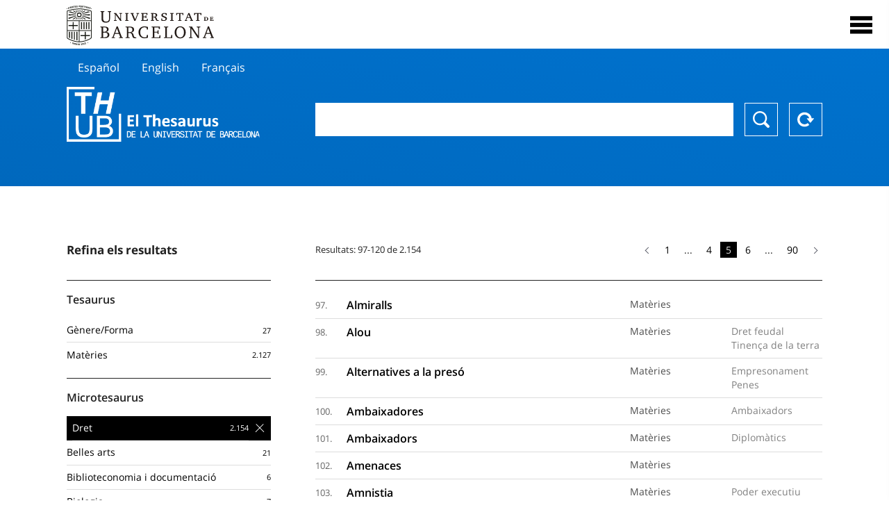

--- FILE ---
content_type: text/html; charset=utf-8
request_url: https://vocabularis.crai.ub.edu/ca/thub?p=5&microtesaurus=TH10
body_size: 28659
content:
<!DOCTYPE html>
<html lang="ca" xml:lang="ca">
<head>
<script async src="https://www.googletagmanager.com/gtag/js?id=G-PGP0HELLJ6"></script>
<script>
    window.dataLayer = window.dataLayer || [];
    function gtag(){dataLayer.push(arguments);}
    gtag('js', new Date());
    gtag('config', 'G-PGP0HELLJ6');
</script>
    <title>Thesaurus de la Universitat de Barcelona (THUB) | Centre de Recursos per a l&#x27;Aprenentatge i la Investigació - CRAI UB</title>
    <meta name="description" content="El Thesaurus de la UB (THUB) és el vocabulari estructurat i controlat que s’utilitza com a eina bàsica per a la indexació i recuperació per matèries de tots els recursos d&#x27;informació del CRAI de la UB">
    <meta name="robots" content="index,follow" />
    <meta name="viewport" content="width=device-width, initial-scale=1, maximum-scale=1">
    <link rel="shortcut icon" href="https://crai.ub.edu/sites/default/files/favicon.ico" type="image/vnd.microsoft.icon" />
    <meta property="og:locale:" content="ca" />
    <link rel="alternate" hreflang="ca" href="https://vocabularis.crai.ub.edu/ca/thub" />
    <meta property="og:locale:alternate" content="es" />
    <link rel="alternate" hreflang="es" href="https://vocabularis.crai.ub.edu/es/thub" />
    <meta property="og:locale:alternate" content="en" />
    <link rel="alternate" hreflang="en" href="https://vocabularis.crai.ub.edu/en/thub" />
    <meta property="og:locale:alternate" content="fr" />
    <link rel="alternate" hreflang="fr" href="https://vocabularis.crai.ub.edu/fr/thub" />
    <link rel="canonical" href="https://vocabularis.crai.ub.edu/ca"/>
    <link rel="stylesheet" type="text/css" href="/css/styles-v2.42.css">
</head>
<body class="concept-list is-production">
  <div id="container">
  <header>
       <div class="header__logo">
  		 <div class="center">
  			 <a href="https://www.ub.edu" target="_blank">
  			 	<img src="/img/UB-negre.svg">
  			 </a>
              <nav>
                  <div id="menu">
                      <div class="menu-button" tabindex="0" onkeypress="handleEnter(event)">
                          <span>Close</span>
                      </div>
                      <div class="menu-content">
                          <div class="menu-button" tabindex="0" onkeypress="handleEnter(event)">
                              <span>Close</span>
                          </div>
                          <ul class="menu-intro">
                              <li><span>El Thesaurus</span>
                              <ul>
                                  <li><a tabindex="-1" href="https://crai.ub.edu/serveis-i-recursos/thub/que-es" target="_blank">Què és?</a></li>
                                  <li><a tabindex="-1" href="http://crai.ub.edu/ca/recursos-d-informacio/thub/guia-consulta" target="_blank">Guia de consulta</a></li>
                                  <li><a tabindex="-1" href="https://crai.ub.edu/serveis-i-recursos/thub/estructura-abast" target="_blank">Estructura i abast</a></li>
                                  <li><a tabindex="-1" href="http://crai.ub.edu/ca/recursos-d-informacio/thub/microtesaurus" target="_blank">Microthesaurus</a></li>
                                  <li><a tabindex="-1" href="http://crai.ub.edu/ca/recursos-d-informacio/thub/pmf" target="_blank">PMF</a></li>
                                  <li><a tabindex="-1" href="http://crai.ub.edu/ca/recursos-d-informacio/thub/descarrega" target="_blank">Descàrrega de fitxers</a></li>
                              </ul>
                              </li>
                              <li><a tabindex="-1" href="https://crai.ub.edu/ca/coneix-el-crai" target="_blank">Coneix el CRAI</a></li>
                              <li><a tabindex="-1" href="https://crai.ub.edu/serveis-az" target="_blank">Serveis i recursos del CRAI</a></li>
                              <li></li>
                          </ul>
                          <ul class="menu-bottom">
                                  <li><a tabindex="-1" class="active">Català</a></li>
                                  <li><a tabindex="-1" href="https://vocabularis.crai.ub.edu/es/thub?microtesaurus&#x3D;TH10&amp;p&#x3D;5">Español</a></li>
                                  <li><a tabindex="-1" href="https://vocabularis.crai.ub.edu/en/thub?microtesaurus&#x3D;TH10&amp;p&#x3D;5">English</a></li>
                                  <li><a tabindex="-1" href="https://vocabularis.crai.ub.edu/fr/thub?microtesaurus&#x3D;TH10&amp;p&#x3D;5">Français</a></li>
                          </ul>
                      </div>
                  </div>
              </nav>
  		</div>
       </div >
   </header>  <div id="content">
    <header>
	<div class="language-buttons">
		<ul>
			<li><a href="https://vocabularis.crai.ub.edu/es/thub?microtesaurus&#x3D;TH10&amp;p&#x3D;5">Español</a></li>
			<li><a href="https://vocabularis.crai.ub.edu/en/thub?microtesaurus&#x3D;TH10&amp;p&#x3D;5">English</a></li>
			<li><a href="https://vocabularis.crai.ub.edu/fr/thub?microtesaurus&#x3D;TH10&amp;p&#x3D;5">Français</a></li>
		</ul>
	</div>
	<span>
	<a href="/ca/thub">Thesaurus UB (THUB)</a>
	<div class="search_nav">
		<form method="get" id="search_nav__form" action="/ca/thub">
			<div class="search_nav__input-container">
				<input id="input-query" name="q" autocomplete="off">
			</div>
			<div class="search_nav__buttons-container">
				<button type="submit">Buscar</button>
				<button type="reset">Reset</button>
			</div>
		</form>
	</div>
	</span>
</header><div class="concept_list__content list__content">
	<span>
		<div class="concept_list__left_nav list__left_nav">
			<aside class="facets">
			        <div class="facets__header">
			            <h3>Refina els resultats</h3>
			        </div>
			        <div class="facets__content">
			            <div class="facets__content__group" data-id="tesaurus">
			                <div class="facets__content__group__header">
			                    <p>Tesaurus</p>
			                </div>
			                <div class="facets__content__group__list" data-param="tesaurus" data-action="/ca/thub">
			                    <ul>
			                        <li >
			                            <a class="facet"  href="/ca?tesaurus=155"  data-count="27" data-id="155">
			                                <span class="facet-item">Gènere/Forma</span>
			                            </a>
			                        </li>
			                        <li >
			                            <a class="facet"  href="/ca?tesaurus=150"  data-count="2.127" data-id="150">
			                                <span class="facet-item">Matèries</span>
			                            </a>
			                        </li>
			                  
			                    </ul>
			                </div>
			            </div>
			            <div class="facets__content__group" data-id="microtesaurus">
			                <div class="facets__content__group__header">
			                    <p>Microtesaurus</p>
			                </div>
			                <div class="facets__content__group__list" data-param="microtesaurus" data-action="/ca/thub">
			                    <ul>
			                        <li class="selected">
			                            <a class="facet" data-selected="selected" href="/ca?microtesaurus=TH10"  data-count="2.154" data-id="TH10">
			                                <span class="facet-item">Dret</span>
			                            </a>
			                        </li>
			                        <li >
			                            <a class="facet"  href="/ca?microtesaurus=TH1"  data-count="21" data-id="TH1">
			                                <span class="facet-item">Belles arts</span>
			                            </a>
			                        </li>
			                        <li >
			                            <a class="facet"  href="/ca?microtesaurus=TH2"  data-count="6" data-id="TH2">
			                                <span class="facet-item">Biblioteconomia i documentació</span>
			                            </a>
			                        </li>
			                        <li >
			                            <a class="facet"  href="/ca?microtesaurus=TH3"  data-count="7" data-id="TH3">
			                                <span class="facet-item">Biologia</span>
			                            </a>
			                        </li>
			                        <li >
			                            <a class="facet"  href="/ca?microtesaurus=TH5"  data-count="2" data-id="TH5">
			                                <span class="facet-item">Ciències de la Terra</span>
			                            </a>
			                        </li>
			                        <li >
			                            <a class="facet"  href="/ca?microtesaurus=TH6"  data-count="142" data-id="TH6">
			                                <span class="facet-item">Ciències econòmiques i empresarials</span>
			                            </a>
			                        </li>
			                        <li >
			                            <a class="facet"  href="/ca?microtesaurus=TH7"  data-count="12" data-id="TH7">
			                                <span class="facet-item">Ciències i tecnologia agroalimentàries, agricultura, silvicultura i zootècnia</span>
			                            </a>
			                        </li>
			                        <li >
			                            <a class="facet"  href="/ca?microtesaurus=TH8"  data-count="557" data-id="TH8">
			                                <span class="facet-item">Ciències socials: demografia, sociologia, estadística, política</span>
			                            </a>
			                        </li>
			                        <li >
			                            <a class="facet"  href="/ca?microtesaurus=TH4"  data-count="7" data-id="TH4">
			                                <span class="facet-item">Ciències: qüestions generals</span>
			                            </a>
			                        </li>
			                        <li >
			                            <a class="facet"  href="/ca?microtesaurus=TH9"  data-count="14" data-id="TH9">
			                                <span class="facet-item">Coneixement i cultura: qüestions generals</span>
			                            </a>
			                        </li>
			                        <li >
			                            <a class="facet"  href="/ca?microtesaurus=TH12"  data-count="43" data-id="TH12">
			                                <span class="facet-item">Enginyeria i tecnologia</span>
			                            </a>
			                        </li>
			                        <li >
			                            <a class="facet"  href="/ca?microtesaurus=TH13" style="display:none" data-count="6" data-id="TH13">
			                                <span class="facet-item">Espectacles, jocs i esports</span>
			                            </a>
			                        </li>
			                        <li >
			                            <a class="facet"  href="/ca?microtesaurus=TH14" style="display:none" data-count="11" data-id="TH14">
			                                <span class="facet-item">Etnologia</span>
			                            </a>
			                        </li>
			                        <li >
			                            <a class="facet"  href="/ca?microtesaurus=TH15" style="display:none" data-count="4" data-id="TH15">
			                                <span class="facet-item">Farmàcia</span>
			                            </a>
			                        </li>
			                        <li >
			                            <a class="facet"  href="/ca?microtesaurus=TH16" style="display:none" data-count="20" data-id="TH16">
			                                <span class="facet-item">Filologia</span>
			                            </a>
			                        </li>
			                        <li >
			                            <a class="facet"  href="/ca?microtesaurus=TH17" style="display:none" data-count="17" data-id="TH17">
			                                <span class="facet-item">Filosofia</span>
			                            </a>
			                        </li>
			                        <li >
			                            <a class="facet"  href="/ca?microtesaurus=TH18" style="display:none" data-count="2" data-id="TH18">
			                                <span class="facet-item">Física</span>
			                            </a>
			                        </li>
			                        <li >
			                            <a class="facet"  href="/ca?microtesaurus=TH19" style="display:none" data-count="7" data-id="TH19">
			                                <span class="facet-item">Geografia</span>
			                            </a>
			                        </li>
			                        <li >
			                            <a class="facet"  href="/ca?microtesaurus=TH20" style="display:none" data-count="102" data-id="TH20">
			                                <span class="facet-item">Història</span>
			                            </a>
			                        </li>
			                        <li >
			                            <a class="facet"  href="/ca?microtesaurus=TH21" style="display:none" data-count="13" data-id="TH21">
			                                <span class="facet-item">Indústria, comerç i comunicacions</span>
			                            </a>
			                        </li>
			                        <li >
			                            <a class="facet"  href="/ca?microtesaurus=TH22" style="display:none" data-count="12" data-id="TH22">
			                                <span class="facet-item">Informàtica</span>
			                            </a>
			                        </li>
			                        <li >
			                            <a class="facet"  href="/ca?microtesaurus=TH23" style="display:none" data-count="1" data-id="TH23">
			                                <span class="facet-item">Matemàtica</span>
			                            </a>
			                        </li>
			                        <li >
			                            <a class="facet"  href="/ca?microtesaurus=TH24" style="display:none" data-count="11" data-id="TH24">
			                                <span class="facet-item">Medi ambient</span>
			                            </a>
			                        </li>
			                        <li >
			                            <a class="facet"  href="/ca?microtesaurus=TH25" style="display:none" data-count="22" data-id="TH25">
			                                <span class="facet-item">Medicina</span>
			                            </a>
			                        </li>
			                        <li >
			                            <a class="facet"  href="/ca?microtesaurus=TH11" style="display:none" data-count="10" data-id="TH11">
			                                <span class="facet-item">Pedagogia</span>
			                            </a>
			                        </li>
			                        <li >
			                            <a class="facet"  href="/ca?microtesaurus=TH26" style="display:none" data-count="25" data-id="TH26">
			                                <span class="facet-item">Psicologia</span>
			                            </a>
			                        </li>
			                        <li >
			                            <a class="facet"  href="/ca?microtesaurus=TH27" style="display:none" data-count="4" data-id="TH27">
			                                <span class="facet-item">Química</span>
			                            </a>
			                        </li>
			                        <li >
			                            <a class="facet"  href="/ca?microtesaurus=TH28" style="display:none" data-count="69" data-id="TH28">
			                                <span class="facet-item">Religió</span>
			                            </a>
			                        </li>
			                        <li >
			                            <a class="facet"  href="/ca?microtesaurus=TH29" style="display:none" data-count="79" data-id="TH29">
			                                <span class="facet-item">Treball social i assistència social</span>
			                            </a>
			                        </li>
			                  
			                    </ul>
			                        
			                            <a href="" class="facet-show-all">
			                                <span class="facet-item"></span>
			                                <span class="facet-count">Mostra tots</span>
			                            </a>
			                       
			                </div>
			            </div>
			        </div>
			    </aside>		</div>
		<div class="concept_list__right">
			<div class="paginator">
				<div class="paginator__count">
					<p>Resultats: 97-120 de 2.154</p>
				</div>
				<div class="paginator__links">
						<ul class="paginator__Links__list">
								<li class="previous-item">
									<a href="/ca/thub?p&#x3D;4&amp;microtesaurus&#x3D;TH10"><i class="arrow arrow-previous"></i></a>
								</li>
						<li class="">
								<a href="/ca/thub?p&#x3D;1&amp;microtesaurus&#x3D;TH10">1</a>
						</li>
						<li class=" is-disabled">
								<span>...</span>
						</li>
						<li class="">
								<a href="/ca/thub?p&#x3D;4&amp;microtesaurus&#x3D;TH10">4</a>
						</li>
						<li class="is-active">
								<span>5</span>
						</li>
						<li class="">
								<a href="/ca/thub?p&#x3D;6&amp;microtesaurus&#x3D;TH10">6</a>
						</li>
						<li class=" is-disabled">
								<span>...</span>
						</li>
						<li class="">
								<a href="/ca/thub?p&#x3D;90&amp;microtesaurus&#x3D;TH10">90</a>
						</li>
								<li class="next-item">
									<a href="/ca/thub?p&#x3D;6&amp;microtesaurus&#x3D;TH10"><i class="arrow arrow-next"></i></a>
								</li>
						</ul>
				</div>
			</div>
			<ul class="list__content__list">
					<li class="concept_list__item">
						<span>97. </span>
					<a href="/ca/thub/concept/thub:981058506590506706?microtesaurus&#x3D;TH10&amp;p&#x3D;5">
						<p>Almiralls</p>
						<p><span>Matèries</span></p>
						<p></p>
					</a>
					</li>
					<li class="concept_list__item">
						<span>98. </span>
					<a href="/ca/thub/concept/thub:981058507747606706?microtesaurus&#x3D;TH10&amp;p&#x3D;5">
						<p>Alou</p>
						<p><span>Matèries</span></p>
						<p><span>Dret feudal</span><span>Tinença de la terra</span></p>
					</a>
					</li>
					<li class="concept_list__item">
						<span>99. </span>
					<a href="/ca/thub/concept/thub:981058507317706706?microtesaurus&#x3D;TH10&amp;p&#x3D;5">
						<p>Alternatives a la presó</p>
						<p><span>Matèries</span></p>
						<p><span>Empresonament</span><span>Penes</span></p>
					</a>
					</li>
					<li class="concept_list__item">
						<span>100. </span>
					<a href="/ca/thub/concept/thub:981060950310006706?microtesaurus&#x3D;TH10&amp;p&#x3D;5">
						<p>Ambaixadores</p>
						<p><span>Matèries</span></p>
						<p><span>Ambaixadors</span></p>
					</a>
					</li>
					<li class="concept_list__item">
						<span>101. </span>
					<a href="/ca/thub/concept/thub:981058506655606706?microtesaurus&#x3D;TH10&amp;p&#x3D;5">
						<p>Ambaixadors</p>
						<p><span>Matèries</span></p>
						<p><span>Diplomàtics</span></p>
					</a>
					</li>
					<li class="concept_list__item">
						<span>102. </span>
					<a href="/ca/thub/concept/thub:981058506147506706?microtesaurus&#x3D;TH10&amp;p&#x3D;5">
						<p>Amenaces</p>
						<p><span>Matèries</span></p>
						<p></p>
					</a>
					</li>
					<li class="concept_list__item">
						<span>103. </span>
					<a href="/ca/thub/concept/thub:981058506902006706?microtesaurus&#x3D;TH10&amp;p&#x3D;5">
						<p>Amnistia</p>
						<p><span>Matèries</span></p>
						<p><span>Poder executiu</span></p>
					</a>
					</li>
					<li class="concept_list__item">
						<span>104. </span>
					<a href="/ca/thub/concept/thub:981058507841706706?microtesaurus&#x3D;TH10&amp;p&#x3D;5">
						<p>Anàlisi d&#x27;impacte (Política governamental)</p>
						<p><span>Matèries</span></p>
						<p><span>Administració pública</span><span>Política governamental</span></p>
					</a>
					</li>
					<li class="concept_list__item">
						<span>105. </span>
					<a href="/ca/thub/concept/thub:981058506687806706?microtesaurus&#x3D;TH10&amp;p&#x3D;5">
						<p>Anarcosindicalisme</p>
						<p><span>Matèries</span></p>
						<p><span>Sindicats</span></p>
					</a>
					</li>
					<li class="concept_list__item">
						<span>106. </span>
					<a href="/ca/thub/concept/thub:981058505526606706?microtesaurus&#x3D;TH10&amp;p&#x3D;5">
						<p>Anarquisme</p>
						<p><span>Matèries</span></p>
						<p><span>Delictes polítics</span><span>Nihilisme</span><span>Pensament polític</span><span>Resistència al govern</span><span>Socialisme</span></p>
					</a>
					</li>
					<li class="concept_list__item">
						<span>107. </span>
					<a href="/ca/thub/concept/thub:981058505800806706?microtesaurus&#x3D;TH10&amp;p&#x3D;5">
						<p>Anarquistes</p>
						<p><span>Matèries</span></p>
						<p><span>Anarquisme</span></p>
					</a>
					</li>
					<li class="concept_list__item">
						<span>108. </span>
					<a href="/ca/thub/concept/thub:981058507328306706?microtesaurus&#x3D;TH10&amp;p&#x3D;5">
						<p>Antiamericanisme</p>
						<p><span>Matèries</span></p>
						<p></p>
					</a>
					</li>
					<li class="concept_list__item">
						<span>109. </span>
					<a href="/ca/thub/concept/thub:981058506809306706?microtesaurus&#x3D;TH10&amp;p&#x3D;5">
						<p>Antifranquisme</p>
						<p><span>Matèries</span></p>
						<p></p>
					</a>
					</li>
					<li class="concept_list__item">
						<span>110. </span>
					<a href="/ca/thub/concept/thub:981058506510706706?microtesaurus&#x3D;TH10&amp;p&#x3D;5">
						<p>Antimilitarisme</p>
						<p><span>Matèries</span></p>
						<p><span>Moviments socials</span></p>
					</a>
					</li>
					<li class="concept_list__item">
						<span>111. </span>
					<a href="/ca/thub/concept/thub:981058505455706706?microtesaurus&#x3D;TH10&amp;p&#x3D;5">
						<p>Antisemitisme</p>
						<p><span>Matèries</span></p>
						<p><span>Racisme</span><span>Relacions racials</span><span>Qüestió jueva</span></p>
					</a>
					</li>
					<li class="concept_list__item">
						<span>112. </span>
					<a href="/ca/thub/concept/thub:981058506131106706?microtesaurus&#x3D;TH10&amp;p&#x3D;5">
						<p>Antropologia criminal</p>
						<p><span>Matèries</span></p>
						<p><span>Antropometria</span><span>Criminologia</span></p>
					</a>
					</li>
					<li class="concept_list__item">
						<span>113. </span>
					<a href="/ca/thub/concept/thub:981058506979206706?microtesaurus&#x3D;TH10&amp;p&#x3D;5">
						<p>Antropologia forense</p>
						<p><span>Matèries</span></p>
						<p><span>Antropologia física</span></p>
					</a>
					</li>
					<li class="concept_list__item">
						<span>114. </span>
					<a href="/ca/thub/concept/thub:981058505198806706?microtesaurus&#x3D;TH10&amp;p&#x3D;5">
						<p>Antropologia jurídica</p>
						<p><span>Matèries</span></p>
						<p><span>Antropologia</span><span>Dret comparat</span></p>
					</a>
					</li>
					<li class="concept_list__item">
						<span>115. </span>
					<a href="/ca/thub/concept/thub:981058507572606706?microtesaurus&#x3D;TH10&amp;p&#x3D;5">
						<p>Any sabàtic (Judaisme)</p>
						<p><span>Matèries</span></p>
						<p><span>Judaisme</span></p>
					</a>
					</li>
					<li class="concept_list__item">
						<span>116. </span>
					<a href="/ca/thub/concept/thub:981058506662906706?microtesaurus&#x3D;TH10&amp;p&#x3D;5">
						<p>Apartheid</p>
						<p><span>Matèries</span></p>
						<p><span>Segregació</span></p>
					</a>
					</li>
					<li class="concept_list__item">
						<span>117. </span>
					<a href="/ca/thub/concept/thub:981060031389006706?microtesaurus&#x3D;TH10&amp;p&#x3D;5">
						<p>Apàtrides</p>
						<p><span>Matèries</span></p>
						<p><span>Estrangers</span></p>
					</a>
					</li>
					<li class="concept_list__item">
						<span>118. </span>
					<a href="/ca/thub/concept/thub:981058505845906706?microtesaurus&#x3D;TH10&amp;p&#x3D;5">
						<p>Apel·lació</p>
						<p><span>Matèries</span></p>
						<p><span>Tribunals</span></p>
					</a>
					</li>
					<li class="concept_list__item">
						<span>119. </span>
					<a href="/ca/thub/concept/thub:981058507696406706?microtesaurus&#x3D;TH10&amp;p&#x3D;5">
						<p>Apel·lació (Dret canònic)</p>
						<p><span>Matèries</span></p>
						<p><span>Apel·lació</span><span>Dret canònic</span></p>
					</a>
					</li>
					<li class="concept_list__item">
						<span>120. </span>
					<a href="/ca/thub/concept/thub:981058506251806706?microtesaurus&#x3D;TH10&amp;p&#x3D;5">
						<p>Aplicació de les lleis</p>
						<p><span>Matèries</span></p>
						<p><span>Lleis</span></p>
					</a>
					</li>
			</ul>
			<div class="paginator">
				<div class="paginator__count">
					<p>Resultats: 97-120 de 2.154</p>
				</div>
				<div class="paginator__links">
						<ul class="paginator__Links__list">
								<li class="previous-item">
									<a href="/ca/thub?p&#x3D;4&amp;microtesaurus&#x3D;TH10"><i class="arrow arrow-previous"></i></a>
								</li>
						<li class="">
								<a href="/ca/thub?p&#x3D;1&amp;microtesaurus&#x3D;TH10">1</a>
						</li>
						<li class=" is-disabled">
								<span>...</span>
						</li>
						<li class="">
								<a href="/ca/thub?p&#x3D;4&amp;microtesaurus&#x3D;TH10">4</a>
						</li>
						<li class="is-active">
								<span>5</span>
						</li>
						<li class="">
								<a href="/ca/thub?p&#x3D;6&amp;microtesaurus&#x3D;TH10">6</a>
						</li>
						<li class=" is-disabled">
								<span>...</span>
						</li>
						<li class="">
								<a href="/ca/thub?p&#x3D;90&amp;microtesaurus&#x3D;TH10">90</a>
						</li>
								<li class="next-item">
									<a href="/ca/thub?p&#x3D;6&amp;microtesaurus&#x3D;TH10"><i class="arrow arrow-next"></i></a>
								</li>
						</ul>
				</div>
			</div>
			<div class="lastupdated">
				<div class="lastupdated__date">
					<p>Data última actualització: 06/12/2025</p>
				</div>
			</div>
		</div>
	</span>
</div>
  </div>
  <footer>
      <div class="centered">
          <div>
              <div class="footer-1">
                  <p class="crai-logo-bottom"><a href="https://crai.ub.edu" target="_blank"><img
                          src="/img/CRAI_logo_unatintanegre.png"></a></p>
                  <p class="email-bottom"><a
                          href="&#109;&#97;&#105;&#108;&#116;&#111;&#58;&#99;&#114;&#97;&#105;&#46;&#112;&#116;&#64;&#117;&#98;&#46;&#101;&#100;&#117;"
                          target="_blank">&#99;&#114;&#97;&#105;&#46;&#112;&#116;&#64;&#117;&#98;&#46;&#101;&#100;&#117;</a>
                  </p>
              </div>
              © Centre de Recursos per a l'Aprenentatge i la Investigació. Tots els drets reservats<br>
              Gestionat per la Unitat de Procés Tècnic
              <a href="http://crai.ub.edu/ca/que-ofereix-el-crai/sau/">Comentaris</a>
          </div>
          <div class="logo-fao">
              <img src=https://assets.agris.fao.org/public/images/2024-10/ADP_cert_2025.png
                   alt="ESD – FAO AGRIS data provider 2025"
                   title="Seal of recognition for active AGRIS Data Providers 2025" width="100"/>
          </div>
      </div>
  </footer>  </div>
  <script src="https://code.jquery.com/jquery-3.5.1.min.js" integrity="sha256-9/aliU8dGd2tb6OSsuzixeV4y/faTqgFtohetphbbj0=" crossorigin="anonymous"></script>
  <script src="/js/tools-v2.42.js"></script>
  <script src="/js/typeahead.bundle.min.js" defer></script>  
  <script src="/js/main-v2.42.js" defer></script>
  
  <script>
    
	var ub = window.ub || {};
	ub.typeahead = {
		language: 'ca',
		url: '/ca/thub/concepts/suggestions?query=%QUERY',
		wildcard: '%QUERY',
		elem: '#input-query',
		currentKeyword: "",
		display: function(obj) { return obj.label;},
      	identify: function(obj) { return obj.label;},
		limit: 100,
		minLength: 2,
		translations: {"header": "Suggeriments", 
		"notFound": "cap element trobat", 
		"pending": "cercant suggeriments"},
	};


	window.ub = window.ub || {};
	ub.currentSearch = {...ub.currentSearch || {}, ...{"data":{"keyword":"","facets":{"microtesaurus":[{"id":"TH10","label":"Dret"}]}},"hasSearch":true} };
	ub.currentSearch.queryParam = { page: "p"};


    </script>
  <script async src="https://www.googletagmanager.com/gtag/js?id=UA-52300980-8"></script>
  <script>
    window.dataLayer = window.dataLayer || [];
    function gtag(){dataLayer.push(arguments);}
    gtag('js', new Date());

    gtag('config', 'UA-52300980-8');
  </script>
</body>
</html>

--- FILE ---
content_type: application/javascript; charset=UTF-8
request_url: https://vocabularis.crai.ub.edu/js/tools-v2.42.js
body_size: 23358
content:
/*!
 * tools.js 1.22
 * Author: Coeli
 */

/* ------------------------------------------------------------------------- */
// IS TOOLS
/* ------------------------------------------------------------------------- */

// AMD with global, Node, or global
(function(root, factory) {
  // eslint-disable-line no-extra-semi
  if (typeof define === 'function' && define.amd) {
    // AMD. Register as an anonymous module.
    define(function() {
      // Also create a global in case some scripts
      // that are loaded still are looking for
      // a global even when an AMD loader is in use.
      return (root.is = factory());
    });
  } else if (typeof exports === 'object') {
    // Node. Does not work with strict CommonJS, but
    // only CommonJS-like enviroments that support module.exports,
    // like Node.
    module.exports = factory();
  } else {
    // Browser globals (root is self)
    root.is = factory();
  }
})(this, function() {
  // Baseline
  /* -------------------------------------------------------------------------- */

  // define 'is' object and current version
  var is = {};
  is.VERSION = '0.1.0';

  // define interfaces
  is.not = {};
  is.all = {};
  is.any = {};

  // cache some methods to call later on
  var toString = Object.prototype.toString;
  var slice = Array.prototype.slice;
  var hasOwnProperty = Object.prototype.hasOwnProperty;

  // helper function which reverses the sense of predicate result
  function not(func) {
    return function() {
      return !func.apply(null, slice.call(arguments));
    };
  }

  // helper function which call predicate function per parameter and return true if all pass
  function all(func) {
    return function() {
      var params = getParams(arguments);
      var length = params.length;
      for (var i = 0; i < length; i++) {
        if (!func.call(null, params[i])) {
          return false;
        }
      }
      return true;
    };
  }

  // helper function which call predicate function per parameter and return true if any pass
  function any(func) {
    return function() {
      var params = getParams(arguments);
      var length = params.length;
      for (var i = 0; i < length; i++) {
        if (func.call(null, params[i])) {
          return true;
        }
      }
      return false;
    };
  }
  // build a 'comparator' object for various comparison checks
  var comparator = {
    '<': function(a, b) {
      return a < b;
    },
    '<=': function(a, b) {
      return a <= b;
    },
    '>': function(a, b) {
      return a > b;
    },
    '>=': function(a, b) {
      return a >= b;
    },
  };

  // helper function which compares a version to a range
  function compareVersion(version, range) {
    var string = range + '';
    var n = +(string.match(/\d+/) || NaN);
    var op = string.match(/^[<>]=?|/)[0];
    return comparator[op]
      ? comparator[op](version, n)
      : version == n || n !== n;
  }

  // helper function which extracts params from arguments
  function getParams(args) {
    var params = slice.call(args);
    var length = params.length;
    if (length === 1 && is.array(params[0])) {
      // support array
      params = params[0];
    }
    return params;
  }

  // Type checks
  /* -------------------------------------------------------------------------- */

  // is a given value Array?
  is.array =
    Array.isArray ||
    function(value) {
      // check native isArray first
      return toString.call(value) === '[object Array]';
    };

  // is a given value Boolean?
  is.boolean = function(value) {
    return (
      value === true ||
      value === false ||
      toString.call(value) === '[object Boolean]'
    );
  };

  // is a given value function?
  is['function'] = function(value) {
    // fallback check is for IE
    return (
      toString.call(value) === '[object Function]' ||
      typeof value === 'function'
    );
  };

  // is a given value NaN?
  is.nan = function(value) {
    return Number.isNaN(value);
  };

  // is a given value null?
  is['null'] = function(value) {
    return value === null;
  };

  // is a given value number?
  is.number = function(value) {
    return Number.isFinite(value);
  };

  // is a given value object?
  is.object = function(value) {
    return Object(value) === value;
  };

  // is a given value String?
  is.string = function(value) {
    return toString.call(value) === '[object String]';
  };

  // is a given value undefined?
  is.undefined = function(value) {
    return value === void 0;
  };

  // is a given value window?
  // setInterval method is only available for window object
  is.windowObject = function(value) {
    return value != null && typeof value === 'object' && 'setInterval' in value;
  };

  // is a production environment ?
  is.production = function() {
    return document.body.classList.contains('is-production');
  };

  is.fullScreen = function() {
    return !(
      !document.fullscreenElement &&
      !document.mozFullScreenElement &&
      !document.webkitFullscreenElement &&
      !document.msFullscreenElement
    );
  };

  // Environment checks
  /* -------------------------------------------------------------------------- */

  var freeGlobal =
    is.windowObject(typeof global == 'object' && global) && global;
  var freeSelf = is.windowObject(typeof self == 'object' && self) && self;
  var thisGlobal = is.windowObject(typeof this == 'object' && this) && this;
  var root = freeGlobal || freeSelf || thisGlobal || Function('return this')();

  var document = freeSelf && freeSelf.document;
  var previousIs = root.is;

  // store navigator properties to use later
  var navigator = freeSelf && freeSelf.navigator;
  var platform = ((navigator && navigator.platform) || '').toLowerCase();
  var userAgent = ((navigator && navigator.userAgent) || '').toLowerCase();
  var vendor = ((navigator && navigator.vendor) || '').toLowerCase();

  // is current device android?
  is.android = function() {
    return /android/.test(userAgent);
  };
  // android method does not support 'all' and 'any' interfaces
  is.android.api = ['not'];

  // is current device android phone?
  is.androidPhone = function() {
    return /android/.test(userAgent) && /mobile/.test(userAgent);
  };
  // androidPhone method does not support 'all' and 'any' interfaces
  is.androidPhone.api = ['not'];

  // is current device android tablet?
  is.androidTablet = function() {
    return /android/.test(userAgent) && !/mobile/.test(userAgent);
  };
  // androidTablet method does not support 'all' and 'any' interfaces
  is.androidTablet.api = ['not'];

  // is current device blackberry?
  is.blackberry = function() {
    return /blackberry/.test(userAgent) || /bb10/.test(userAgent);
  };
  // blackberry method does not support 'all' and 'any' interfaces
  is.blackberry.api = ['not'];

  // is current browser chrome?
  // parameter is optional
  is.chrome = function(range) {
    var match = /google inc/.test(vendor)
      ? userAgent.match(/(?:chrome|crios)\/(\d+)/)
      : null;
    return match !== null && is.not.opera() && compareVersion(match[1], range);
  };
  // chrome method does not support 'all' and 'any' interfaces
  is.chrome.api = ['not'];

  // is current device desktop?
  is.desktop = function() {
    return is.not.mobile() && is.not.tablet();
  };
  // desktop method does not support 'all' and 'any' interfaces
  is.desktop.api = ['not'];

  // is current browser edge?
  // parameter is optional
  is.edge = function(range) {
    var match = userAgent.match(/edge\/(\d+)/);
    return match !== null && compareVersion(match[1], range);
  };
  // edge method does not support 'all' and 'any' interfaces
  is.edge.api = ['not'];

  // is current browser firefox?
  // parameter is optional
  is.firefox = function(range) {
    var match = userAgent.match(/(?:firefox|fxios)\/(\d+)/);
    return match !== null && compareVersion(match[1], range);
  };
  // firefox method does not support 'all' and 'any' interfaces
  is.firefox.api = ['not'];

  // is current browser internet explorer?
  // parameter is optional
  is.ie = function(range) {
    var match = userAgent.match(/(?:msie |trident.+?; rv:)(\d+)/);
    return match !== null && compareVersion(match[1], range);
  };
  // ie method does not support 'all' and 'any' interfaces
  is.ie.api = ['not'];

  // is current device ios?
  is.ios = function() {
    return is.iphone() || is.ipad() || is.ipod();
  };
  // ios method does not support 'all' and 'any' interfaces
  is.ios.api = ['not'];

  // is current device ipad?
  // parameter is optional
  is.ipad = function(range) {
    var match = userAgent.match(/ipad.+?os (\d+)/);
    return match !== null && compareVersion(match[1], range);
  };
  // ipad method does not support 'all' and 'any' interfaces
  is.ipad.api = ['not'];

  // is current device iphone?
  // parameter is optional
  is.iphone = function(range) {
    // avoid false positive for Facebook in-app browser on ipad;
    // original iphone doesn't have the OS portion of the UA
    var match = is.ipad() ? null : userAgent.match(/iphone(?:.+?os (\d+))?/);
    return match !== null && compareVersion(match[1] || 1, range);
  };
  // iphone method does not support 'all' and 'any' interfaces
  is.iphone.api = ['not'];

  // is current device ipod?
  // parameter is optional
  is.ipod = function(range) {
    var match = userAgent.match(/ipod.+?os (\d+)/);
    return match !== null && compareVersion(match[1], range);
  };
  // ipod method does not support 'all' and 'any' interfaces
  is.ipod.api = ['not'];

  // is current operating system linux?
  is.linux = function() {
    return /linux/.test(platform) && is.not.android();
  };
  // linux method does not support 'all' and 'any' interfaces
  is.linux.api = ['not'];

  // is current operating system mac?
  is.mac = function() {
    return /mac/.test(platform);
  };
  // mac method does not support 'all' and 'any' interfaces
  is.mac.api = ['not'];

  // is current device mobile?
  is.mobile = function() {
    return (
      is.iphone() ||
      is.ipod() ||
      is.androidPhone() ||
      is.blackberry() ||
      is.windowsPhone()
    );
  };
  // mobile method does not support 'all' and 'any' interfaces
  is.mobile.api = ['not'];

  // is current state offline?
  is.offline = not(is.online);
  // offline method does not support 'all' and 'any' interfaces
  is.offline.api = ['not'];

  // is current state online?
  is.online = function() {
    return !navigator || navigator.onLine === true;
  };
  // online method does not support 'all' and 'any' interfaces
  is.online.api = ['not'];

  // is current browser opera?
  // parameter is optional
  is.opera = function(range) {
    var match = userAgent.match(/(?:^opera.+?version|opr)\/(\d+)/);
    return match !== null && compareVersion(match[1], range);
  };
  // opera method does not support 'all' and 'any' interfaces
  is.opera.api = ['not'];

  // is current browser opera mini?
  // parameter is optional
  is.operaMini = function(range) {
    var match = userAgent.match(/opera mini\/(\d+)/);
    return match !== null && compareVersion(match[1], range);
  };
  // operaMini method does not support 'all' and 'any' interfaces
  is.operaMini.api = ['not'];

  // is current browser phantomjs?
  // parameter is optional
  is.phantom = function(range) {
    var match = userAgent.match(/phantomjs\/(\d+)/);
    return match !== null && compareVersion(match[1], range);
  };
  // phantom method does not support 'all' and 'any' interfaces
  is.phantom.api = ['not'];

  // is current browser safari?
  // parameter is optional
  is.safari = function(range) {
    var match = userAgent.match(/version\/(\d+).+?safari/);
    return match !== null && compareVersion(match[1], range);
  };
  // safari method does not support 'all' and 'any' interfaces
  is.safari.api = ['not'];

  // is current device tablet?
  is.tablet = function() {
    return is.ipad() || is.androidTablet() || is.windowsTablet();
  };
  // tablet method does not support 'all' and 'any' interfaces
  is.tablet.api = ['not'];

  // is current device supports touch?
  is.touchDevice = function() {
    return (
      !!document &&
      ('ontouchstart' in freeSelf ||
        ('DocumentTouch' in freeSelf && document instanceof DocumentTouch))
    );
  };
  // touchDevice method does not support 'all' and 'any' interfaces
  is.touchDevice.api = ['not'];

  // is current operating system windows?
  is.windows = function() {
    return /win/.test(platform);
  };
  // windows method does not support 'all' and 'any' interfaces
  is.windows.api = ['not'];

  // is current device windows phone?
  is.windowsPhone = function() {
    return is.windows() && /phone/.test(userAgent);
  };
  // windowsPhone method does not support 'all' and 'any' interfaces
  is.windowsPhone.api = ['not'];

  // is current device windows tablet?
  is.windowsTablet = function() {
    return is.windows() && is.not.windowsPhone() && /touch/.test(userAgent);
  };
  // windowsTablet method does not support 'all' and 'any' interfaces
  is.windowsTablet.api = ['not'];

  // is email ?
  is.email = function(email) {
    var regex = /^([a-zA-Z0-9_\.\-\+])+\@(([a-zA-Z0-9\-])+\.)+([a-zA-Z0-9]{2,4})+$/;
    if(!regex.test(email)) {
      return false;
    }else{
      return true;
    }
  }

  // API
  // Set 'not', 'all' and 'any' interfaces to methods based on their api property
  /* -------------------------------------------------------------------------- */

  function setInterfaces() {
    var options = is;
    for (var option in options) {
      if (
        hasOwnProperty.call(options, option) &&
        is['function'](options[option])
      ) {
        var interfaces = options[option].api || ['not', 'all', 'any'];
        for (var i = 0; i < interfaces.length; i++) {
          if (interfaces[i] === 'not') {
            is.not[option] = not(is[option]);
          }
          if (interfaces[i] === 'all') {
            is.all[option] = all(is[option]);
          }
          if (interfaces[i] === 'any') {
            is.any[option] = any(is[option]);
          }
        }
      }
    }
  }
  setInterfaces();

  // Configuration methods
  // Intentionally added after setInterfaces function
  /* -------------------------------------------------------------------------- */

  // change namespace of library to prevent name collisions
  // var preferredName = is.setNamespace();
  // preferredName.odd(3);
  // => true
  is.setNamespace = function() {
    root.is = previousIs;
    return this;
  };

  return is;
});

/* ------------------------------------------------------------------------- */
// GET TOOLS
/* ------------------------------------------------------------------------- */
// AMD with global, Node, or global
(function(root, factory) {
  // eslint-disable-line no-extra-semi
  if (typeof define === 'function' && define.amd) {
    // AMD. Register as an anonymous module.
    define(function() {
      // Also create a global in case some scripts
      // that are loaded still are looking for
      // a global even when an AMD loader is in use.
      return (root.get = factory());
    });
  } else if (typeof exports === 'object') {
    // Node. Does not work with strict CommonJS, but
    // only CommonJS-like enviroments that support module.exports,
    // like Node.
    module.exports = factory();
  } else {
    // Browser globals (root is self)
    root.get = factory();
  }
})(this, function() {
  // define 'get' object and current version
  var get = {};
  get.VERSION = '0.2.0';

  // Environment checks
  /* -------------------------------------------------------------------------- */

  var freeGlobal =
    is.windowObject(typeof global == 'object' && global) && global;
  var freeSelf = is.windowObject(typeof self == 'object' && self) && self;
  var thisGlobal = is.windowObject(typeof this == 'object' && this) && this;
  var root = freeGlobal || freeSelf || thisGlobal || Function('return this')();

  //var document = freeSelf && freeSelf.document;
  var previousGet = root.get;

  // change namespace of library to prevent name collisions
  // var preferredName = get.setNamespace();
  // preferredName.odd(3);
  // => true
  get.setNamespace = function() {
    root.get = previousGet;
    return this;
  };

  get.toStr = function(s) {
    return is.undefined(s) || is.null(s) ? '' : s + '';
  };

  get.numberFormat = function(value, options) {
    var dl = (options && options.decimalLength) || 0;
    var ts = (options && options.thousandsSep) || '.';
    var ds = (options && options.decimalSep) || ',';

    var v = parseFloat(value);
    var re = '\\d(?=(\\d{3})+' + (dl > 0 ? '\\D' : '$') + ')';
    var num = v.toFixed(Math.max(0, ~~dl));

    return (ds ? num.replace('.', ds) : num).replace(
      new RegExp(re, 'g'),
      '$&' + ts,
    );
  };

  get.encodeURI = function(value) {
    if (!is.undefined(value) && is.string(value)) {
      return value.replace(/ /g, '%20').replace(/·/g, '%C2%B7');
    } else {
      return '';
    }
  };

  get.hash = function() {
    return window.location.hash.replace('#', '');
  };

  get.supportsES6 = function() {
    try {
      new Function('(a = 0) => a');
      return true;
    } catch (err) {
      return false;
    }
  };

  get.eventCancel = function(e) {
    if (is.undefined(e)) {
      if (window.event) {
        e = window.event;
      } else {
        return false;
      }
    }
    if (e.cancelBubble != null) e.cancelBubble = true;
    if (e.stopPropagation) e.stopPropagation();
    if (e.preventDefault) e.preventDefault();
    if (window.event) e.returnValue = false;
    if (e.cancel != null) e.cancel = true;
    return false;
  };

  get.runFunction = function(name, arguments) {
    var fn;
    if (is.function(name)) {
      fn = name;
    } else {
      fn = window[name];
    }
    if (typeof fn !== 'function') {
      set.logError('unknown function: ' + get.toStr(fn));
      return false;
    }
    return fn.apply(window, arguments);
  };

  get.absoluteUrl = function(relativeUrl) {
    if (relativeUrl) {
      if (!relativeUrl.startsWith('http')) {
        return `${window.location.protocol}//${window.location.hostname}${
          window.location.port ? `:${window.location.port}` : ''
        }${relativeUrl.startsWith('/') ? '' : '/'}${relativeUrl}`;
      } else {
        return relativeUrl;
      }
    }
  };

  return get;
});

/* ------------------------------------------------------------------------- */
// SET TOOLS
/* ------------------------------------------------------------------------- */
// AMD with global, Node, or global
(function(root, factory) {
  // eslint-disable-line no-extra-semi
  if (typeof define === 'function' && define.amd) {
    // AMD. Register as an anonymous module.
    define(function() {
      // Also create a global in case some scripts
      // that are loaded still are looking for
      // a global even when an AMD loader is in use.
      return (root.set = factory());
    });
  } else if (typeof exports === 'object') {
    // Node. Does not work with strict CommonJS, but
    // only CommonJS-like enviroments that support module.exports,
    // like Node.
    module.exports = factory();
  } else {
    // Browser globals (root is self)
    root.set = factory();
  }
})(this, function() {
  // define 'set' object and current version
  var set = {};
  set.VERSION = '0.1.0';

  // Environment checks
  /* -------------------------------------------------------------------------- */

  var freeGlobal =
    is.windowObject(typeof global == 'object' && global) && global;
  var freeSelf = is.windowObject(typeof self == 'object' && self) && self;
  var thisGlobal = is.windowObject(typeof this == 'object' && this) && this;
  var root = freeGlobal || freeSelf || thisGlobal || Function('return this')();

  //var document = freeSelf && freeSelf.document;
  var previousSet = root.set;

  // change namespace of library to prevent name collisions
  // var preferredName = get.setNamespace();
  // preferredName.odd(3);
  // => true
  set.setNamespace = function() {
    root.set = previousSet;
    return this;
  };

  set.location = function(href) {
    document.body.classList.add('navigating');
    window.location.href = window.location.origin + href;
  };

  set.locationWithParameters = function(action, parameters) {
    if (action && parameters && is.array(parameters)) {
      set.location(
        `${action}${
          parameters.length > 0
            ? (action.includes('?') ? '&' : '?') + parameters.join('&')
            : ''
        }`,
      );
    }
  };

  set.gtagException = function(message, fatal) {
    if (typeof gtag === 'function') {
      gtag('event', 'exception', {
        description: message,
        fatal: is.undefined(fatal) ? false : is.boolean(fatal) ? fatal : false,
      });
      return true;
    } else {
      return false;
    }
  };

  set.gtagEvent = function(action, category, label, value) {
    if (typeof gtag === 'function') {
      gtag('event', action, {
        ...(typeof category !== 'undefined'
          ? { 'event_category': category }
          : {}),
        ...(typeof label !== 'undefined' ? { 'event_label': label } : {}),
        ...(typeof value !== 'undefined' ? { 'value': value } : {}),
        'non_interaction': true,
      });
      return true;
    } else {
      if(!is.production()) {
        console.log(`event -> action: ${action}, category: ${category}, label: ${label}, value: ${value}`);
      }
      return false;
    }
  };

  set.logError = function(message) {
    if (is.production()) {
      set.gtagException(message);
      console.error(message);
      return true;
    } else {
      console.error(message);
      return false;
    }
  };

  set.onError = function(msg, url, lineNo, columnNo, error) {
    var string = msg.toLowerCase();
    var substring = 'script error';
    var message = '';
    if (string.indexOf(substring) > -1) {
      message = 'Script Error: See Browser Console for Detail - ' + msg;
      return set.logError(message);
    } else {
      message = [
        'Message: ' + msg,
        'LocationURL: ' + window.location.href,
        'URL: ' + url,
        'Line: ' + lineNo,
        'Column: ' + columnNo,
        'Error object: ' + JSON.stringify(error),
      ].join(' - ');
      return set.logError(message);
    }
  };

  set.openFullScreen = function(elem) {
    if (is.undefined(elem)) {
      return;
    }
    let requestedFullScreen = false;
    if (elem.requestFullscreen) {
      requestedFullScreen = true;
      elem.requestFullscreen();
    } else if (elem.webkitRequestFullscreen) {
      /* Safari */
      requestedFullScreen = true;
      elem.webkitRequestFullscreen();
    } else if (elem.msRequestFullscreen) {
      /* IE11 */
      requestedFullScreen = true;
      elem.msRequestFullscreen();
    } else if (elem.mozRequestFullscreen) {
      /* Firefox */
      requestedFullScreen = true;
      elem.mozRequestFullscreen();
    }
    if (requestedFullScreen) {
      elem.classList.add('fullscreen');
    }
  };

  set.closeFullScreen = function() {
    if (document.exitFullscreen) {
      document.exitFullscreen();
    } else if (document.webkitExitFullscreen) {
      /* Safari */
      document.webkitExitFullscreen();
    } else if (document.msExitFullscreen) {
      /* IE11 */
      document.msExitFullscreen();
    } else if (document.mozExitFullscreen) {
      /* Firefox */
      document.mozExitFullscreen();
    }
  };

  set.toogleFullScreen = function(elem) {
    if (is.fullScreen()) {
      set.closeFullScreen();
      if (elem) {
        elem.classList.remove('fullscreen');
      }
    } else {
      set.openFullScreen(elem);
    }
  };

  return set;
});

window.onerror = set.onError;
